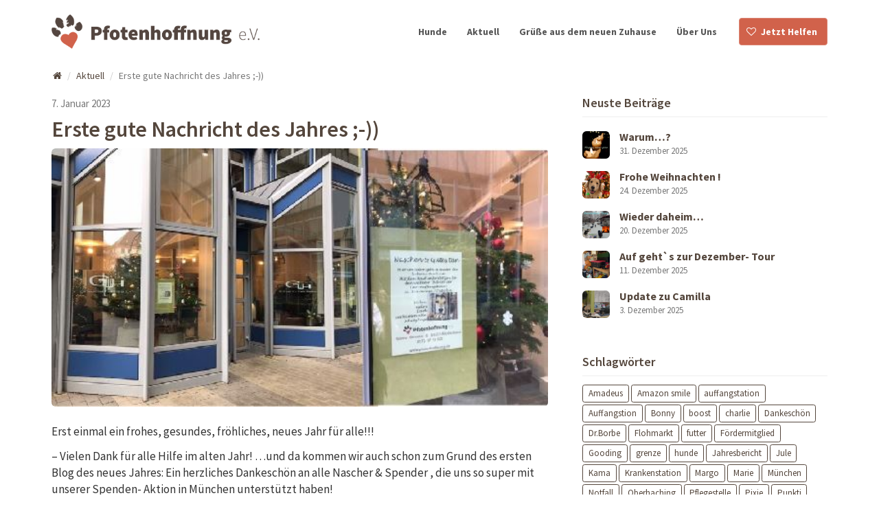

--- FILE ---
content_type: text/html; charset=UTF-8
request_url: https://pfotenhoffnung.de/aktuell/erste-gute-nachricht-des-jahres-2/
body_size: 6294
content:
<!DOCTYPE html>
<html lang="de">
<head>
<title>  Erste gute Nachricht des Jahres ;-))</title>
<meta name="description" content="Im Einsatz für Hunde in Not - Auslandstierschutz mit Herz und Verstand. Wir sind ein gemeinnütziger Tierschutzverein aus Bayern, vermitteln Hunde aus dem Ausland und helfen vor Ort um den Tieren dort etwas Hoffnung zu geben.">
<meta charset="UTF-8">
<meta http-equiv="X-UA-Compatible" content="IE=edge">
<meta name="viewport" content="width=device-width, initial-scale=1, maximum-scale=1, user-scalable=no">
<link href='https://fonts.googleapis.com/css?family=Source+Sans+Pro:300,400,600,700' rel='stylesheet' type='text/css'/>
<link rel="shortcut icon" href="/favicon.ico"/>
<link rel="apple-touch-icon" href="/apple-touch-icon.png"/>
<link rel="icon" sizes="196x196" href="/icon-196x196.png"/>
<link rel='dns-prefetch' href='//fonts.googleapis.com' />
<link rel='dns-prefetch' href='//s.w.org' />
<link rel="alternate" type="application/rss+xml" title="Pfotenhoffnung &raquo; Feed" href="https://pfotenhoffnung.de/feed/" />
		<script type="text/javascript">
			window._wpemojiSettings = {"baseUrl":"https:\/\/s.w.org\/images\/core\/emoji\/13.0.0\/72x72\/","ext":".png","svgUrl":"https:\/\/s.w.org\/images\/core\/emoji\/13.0.0\/svg\/","svgExt":".svg","source":{"concatemoji":"https:\/\/pfotenhoffnung.de\/wp-includes\/js\/wp-emoji-release.min.js?ver=5.5.17"}};
			!function(e,a,t){var n,r,o,i=a.createElement("canvas"),p=i.getContext&&i.getContext("2d");function s(e,t){var a=String.fromCharCode;p.clearRect(0,0,i.width,i.height),p.fillText(a.apply(this,e),0,0);e=i.toDataURL();return p.clearRect(0,0,i.width,i.height),p.fillText(a.apply(this,t),0,0),e===i.toDataURL()}function c(e){var t=a.createElement("script");t.src=e,t.defer=t.type="text/javascript",a.getElementsByTagName("head")[0].appendChild(t)}for(o=Array("flag","emoji"),t.supports={everything:!0,everythingExceptFlag:!0},r=0;r<o.length;r++)t.supports[o[r]]=function(e){if(!p||!p.fillText)return!1;switch(p.textBaseline="top",p.font="600 32px Arial",e){case"flag":return s([127987,65039,8205,9895,65039],[127987,65039,8203,9895,65039])?!1:!s([55356,56826,55356,56819],[55356,56826,8203,55356,56819])&&!s([55356,57332,56128,56423,56128,56418,56128,56421,56128,56430,56128,56423,56128,56447],[55356,57332,8203,56128,56423,8203,56128,56418,8203,56128,56421,8203,56128,56430,8203,56128,56423,8203,56128,56447]);case"emoji":return!s([55357,56424,8205,55356,57212],[55357,56424,8203,55356,57212])}return!1}(o[r]),t.supports.everything=t.supports.everything&&t.supports[o[r]],"flag"!==o[r]&&(t.supports.everythingExceptFlag=t.supports.everythingExceptFlag&&t.supports[o[r]]);t.supports.everythingExceptFlag=t.supports.everythingExceptFlag&&!t.supports.flag,t.DOMReady=!1,t.readyCallback=function(){t.DOMReady=!0},t.supports.everything||(n=function(){t.readyCallback()},a.addEventListener?(a.addEventListener("DOMContentLoaded",n,!1),e.addEventListener("load",n,!1)):(e.attachEvent("onload",n),a.attachEvent("onreadystatechange",function(){"complete"===a.readyState&&t.readyCallback()})),(n=t.source||{}).concatemoji?c(n.concatemoji):n.wpemoji&&n.twemoji&&(c(n.twemoji),c(n.wpemoji)))}(window,document,window._wpemojiSettings);
		</script>
		<style type="text/css">
img.wp-smiley,
img.emoji {
	display: inline !important;
	border: none !important;
	box-shadow: none !important;
	height: 1em !important;
	width: 1em !important;
	margin: 0 .07em !important;
	vertical-align: -0.1em !important;
	background: none !important;
	padding: 0 !important;
}
</style>
	<link rel='stylesheet' id='wp-block-library-css'  href='https://pfotenhoffnung.de/wp-includes/css/dist/block-library/style.min.css?ver=5.5.17' type='text/css' media='all' />
<link rel='stylesheet' id='cresta-social-crestafont-css'  href='https://pfotenhoffnung.de/wp-content/plugins/cresta-social-share-counter-pro/css/csscfont.css?ver=5.5.17' type='text/css' media='all' />
<link rel='stylesheet' id='cresta-social-wp-style-css'  href='https://pfotenhoffnung.de/wp-content/plugins/cresta-social-share-counter-pro/css/cresta-wp-css.css?ver=5.5.17' type='text/css' media='all' />
<link rel='stylesheet' id='cresta-social-googlefonts-css'  href='https://fonts.googleapis.com/css?family=Noto+Sans%3A400%2C700&#038;ver=5.5.17' type='text/css' media='all' />
<link rel='stylesheet' id='wpstatistics-css-css'  href='https://pfotenhoffnung.de/wp-content/plugins/wp-statistics/assets/css/frontend.css?ver=12.4.3' type='text/css' media='all' />
<link rel='stylesheet' id='style-css-css'  href='https://pfotenhoffnung.de/wp-content/themes/dogs/style.css?ver=5.5.17' type='text/css' media='all' />
<script type='text/javascript' src='https://pfotenhoffnung.de/wp-includes/js/jquery/jquery.js?ver=1.12.4-wp' id='jquery-core-js'></script>
<link rel="https://api.w.org/" href="https://pfotenhoffnung.de/wp-json/" /><link rel="alternate" type="application/json" href="https://pfotenhoffnung.de/wp-json/wp/v2/posts/3139" /><link rel="EditURI" type="application/rsd+xml" title="RSD" href="https://pfotenhoffnung.de/xmlrpc.php?rsd" />
<link rel="wlwmanifest" type="application/wlwmanifest+xml" href="https://pfotenhoffnung.de/wp-includes/wlwmanifest.xml" /> 
<link rel='prev' title='Frohe Weihnachten' href='https://pfotenhoffnung.de/aktuell/frohe-weihnachten-2/' />
<link rel='next' title='Es hört nicht auf,&#8230;' href='https://pfotenhoffnung.de/aktuell/es-hoert-nicht-auf/' />
<meta name="generator" content="WordPress 5.5.17" />
<link rel="canonical" href="https://pfotenhoffnung.de/aktuell/erste-gute-nachricht-des-jahres-2/" />
<link rel='shortlink' href='https://pfotenhoffnung.de/?p=3139' />
<link rel="alternate" type="application/json+oembed" href="https://pfotenhoffnung.de/wp-json/oembed/1.0/embed?url=https%3A%2F%2Fpfotenhoffnung.de%2Faktuell%2Ferste-gute-nachricht-des-jahres-2%2F" />
<link rel="alternate" type="text/xml+oembed" href="https://pfotenhoffnung.de/wp-json/oembed/1.0/embed?url=https%3A%2F%2Fpfotenhoffnung.de%2Faktuell%2Ferste-gute-nachricht-des-jahres-2%2F&#038;format=xml" />
<style type='text/css'></style></head>
<body>
<header>
  <nav class="navbar" role="navigation">
    <div class="container">
      <div class="navbar-header">
        <a class="navbar-brand" href="/">
          <img alt="Pfotenhoffnung e.V." src="https://pfotenhoffnung.de/wp-content/themes/dogs/images/logo.png">
        </a>
        <button type="button" class="navbar-toggle collapsed" data-toggle="collapse" data-target="#navbar-collapsing">
          <span class="text">Menü</span>
        </button>
      </div>
      <div class="collapse navbar-collapse" id="navbar-collapsing">
        <ul class="nav navbar-nav navbar-right">
          <li><a href="/hunde/" class="menu">Hunde</a></li>
          <li><a href="/aktuell/" class="menu">Aktuell</a></li>
          <li><a href="/neues-zuhause/" class="menu">Grüße aus dem neuen Zuhause</a></li>
          <li><a href="/verein/" class="menu">Über Uns</a></li>
          <li><a href="/unterstuetzen/" class="menu">Jetzt Helfen</a></li>
        </ul>
      </div>
    </div>
  </nav>
</header>
<main class="container" role="main">
    <ol class="breadcrumb hidden-print">
    <li><a href="/"><i class="fa fa-home" title="Startseite"></i></a></li>
    <li><a href="/aktuell/">Aktuell</a></li>
    <li class="active">Erste gute Nachricht des Jahres ;-))</li>
  </ol>
  <div class="row">
    <div class="col-sm-8 col-xs-12">
      <div class="blog-wrapper">
        <article id="post-3139" class="post-3139 post type-post status-publish format-standard has-post-thumbnail hentry category-aktuell tag-spendenaktion">
          <article id="post-3139" class="post-3139 post type-post status-publish format-standard has-post-thumbnail hentry category-aktuell tag-spendenaktion">
  <header class="entry-header">
      <a href="https://pfotenhoffnung.de/aktuell/erste-gute-nachricht-des-jahres-2/" title="Link zu: Erste gute Nachricht des Jahres ;-))" rel="bookmark">
    <p class="post-date">7. Januar 2023</p>
    <h1 class="entry-title">Erste gute Nachricht des Jahres ;-))</h1>
        <figure class="featured-image">
      <img width="508" height="264" src="https://pfotenhoffnung.de/wp-content/uploads/2023/01/blog1.jpg" class="attachment-post-thumbnail size-post-thumbnail wp-post-image" alt="" loading="lazy" srcset="https://pfotenhoffnung.de/wp-content/uploads/2023/01/blog1.jpg 508w, https://pfotenhoffnung.de/wp-content/uploads/2023/01/blog1-300x156.jpg 300w" sizes="(max-width: 508px) 100vw, 508px" />    </figure>
      </a>
    </header>
    <div class="entry-content">
    <p>Erst einmal ein frohes, gesundes, fröhliches, neues Jahr für alle!!!</p>
<p>&#8211; Vielen Dank für alle Hilfe im alten Jahr! &#8230;und da kommen wir auch schon zum Grund des ersten Blog des neues Jahres: Ein herzliches Dankeschön an alle Nascher &amp; Spender , die uns so super mit unserer Spenden- Aktion in München unterstützt haben!</p>
<p>Wie Ihr wisst, durften wir ja wieder in Peters Salon in der Brienner Strasse unsere Pralinen- Aktion aufbauen. Dabei wurden feine, belgische Pralinen für 10,- Euro , inkl. einer Spende verkauft. Auch dieses Jahr war es wieder ein toller Erfolg, der uns in der angespannten finanziellen Situation Luft verschafft, um weiter zu machen. Unsere Auffangstation, alle Schützlinge und natürlich Martha freuen sich über jeden Euro und wir versprechen, VIEL drauß`zu machen!</p>
<p>&nbsp;</p>
  </div>
  <footer class="entry-meta hidden-print">
        <div class="rpwe-block widget-recent-posts">
      <ul class="rpwe-ul">
          
          </ul>
    </div>

    <span class="tag-list">
      <span>Tags: </span>
      <a href="https://pfotenhoffnung.de/tag/spendenaktion/" rel="tag">Spendenaktion</a>    </span>
<!--www.crestaproject.com Cresta Social Share Counter Content Start--><div id="crestashareiconincontent" class="cresta-share-icon  first_style"><div class="sbutton  facebook-cresta-share cresta-no-animation" id="facebook-cresta-c"><a rel="nofollow" href="http://www.facebook.com/sharer.php?u=https%3A%2F%2Fpfotenhoffnung.de%2Faktuell%2Ferste-gute-nachricht-des-jahres-2%2F&amp;t=Erste+gute+Nachricht+des+Jahres+%3B-%29%29" data-name="Auf Facebook teilen" onclick="window.open(this.href,'targetWindow','toolbar=no,location=no,status=no,menubar=no,scrollbars=yes,resizable=yes,width=700,height=450');return false;"><i class="cs c-icon-cresta-facebook"></i></a></div><div class="sbutton  twitter-cresta-share cresta-no-animation" id="twitter-cresta-c"><a rel="nofollow" href="http://twitter.com/share?text=Erste+gute+Nachricht+des+Jahres+%3B-%29%29&amp;url=https%3A%2F%2Fpfotenhoffnung.de%2Faktuell%2Ferste-gute-nachricht-des-jahres-2%2F" data-name="Auf Twitter teilen" onclick="window.open(this.href,'targetWindow','toolbar=no,location=no,status=no,menubar=no,scrollbars=yes,resizable=yes,width=700,height=450');return false;"><i class="cs c-icon-cresta-twitter"></i></a></div><div class="sbutton  email-cresta-share cresta-no-animation" id="email-cresta-c"><a rel="nofollow" href="mailto:?subject=Erste+gute+Nachricht+des+Jahres+%3B-%29%29&amp;body=https%3A%2F%2Fpfotenhoffnung.de%2Faktuell%2Ferste-gute-nachricht-des-jahres-2%2F" data-name="Per Email teilen" onclick="window.open(this.href,'targetWindow','toolbar=no,location=no,status=no,menubar=no,scrollbars=yes,resizable=yes,width=700,height=450');return false;"><i class="cs c-icon-cresta-mail"></i></a></div><div style="clear: both;"></div></div><div style="clear: both;"></div><!--www.crestaproject.com Cresta Social Share Counter Content End-->  </footer>
</article>        </article>
      </div>
    </div>
    <div class="sidebar-blog col-sm-4 col-xs-12 hidden-print" role="sidebar">
    <div class="widget rpwe_widget recent-posts-extended"><h3 class="widget-title">Neuste Beiträge</h3><div  class="rpwe-block widget-recent-posts"><ul class="rpwe-ul"><li class="rpwe-li rpwe-clearfix"><a class="rpwe-img" href="https://pfotenhoffnung.de/aktuell/warum/"  rel="bookmark"><img class="rpwe-alignleft rpwe-thumb" src="https://pfotenhoffnung.de/wp-content/uploads/2025/12/Screenshot-2025-12-31-153045-40x40.png" alt="Warum&#8230;?"></a><h3 class="rpwe-title"><a href="https://pfotenhoffnung.de/aktuell/warum/" title="Permalink to Warum&#8230;?" rel="bookmark">Warum&#8230;?</a></h3><time class="rpwe-time published" datetime="2025-12-31T16:37:23+02:00">31. Dezember 2025</time></li><li class="rpwe-li rpwe-clearfix"><a class="rpwe-img" href="https://pfotenhoffnung.de/aktuell/frohe-weihnachten-4/"  rel="bookmark"><img class="rpwe-alignleft rpwe-thumb" src="https://pfotenhoffnung.de/wp-content/uploads/2025/12/Screenshot-2025-12-23-100229-40x40.png" alt="Frohe Weihnachten !"></a><h3 class="rpwe-title"><a href="https://pfotenhoffnung.de/aktuell/frohe-weihnachten-4/" title="Permalink to Frohe Weihnachten !" rel="bookmark">Frohe Weihnachten !</a></h3><time class="rpwe-time published" datetime="2025-12-24T12:00:58+02:00">24. Dezember 2025</time></li><li class="rpwe-li rpwe-clearfix"><a class="rpwe-img" href="https://pfotenhoffnung.de/aktuell/wieder-daheim-2/"  rel="bookmark"><img class="rpwe-alignleft rpwe-thumb" src="https://pfotenhoffnung.de/wp-content/uploads/2025/12/Screenshot-2025-12-20-161446-40x40.png" alt="Wieder daheim&#8230;"></a><h3 class="rpwe-title"><a href="https://pfotenhoffnung.de/aktuell/wieder-daheim-2/" title="Permalink to Wieder daheim&#8230;" rel="bookmark">Wieder daheim&#8230;</a></h3><time class="rpwe-time published" datetime="2025-12-20T17:32:03+02:00">20. Dezember 2025</time></li><li class="rpwe-li rpwe-clearfix"><a class="rpwe-img" href="https://pfotenhoffnung.de/aktuell/auf-gehts-zur-dezember-tour/"  rel="bookmark"><img class="rpwe-alignleft rpwe-thumb" src="https://pfotenhoffnung.de/wp-content/uploads/2025/12/Screenshot-2025-12-10-174543-40x40.png" alt="Auf geht`s zur Dezember- Tour"></a><h3 class="rpwe-title"><a href="https://pfotenhoffnung.de/aktuell/auf-gehts-zur-dezember-tour/" title="Permalink to Auf geht`s zur Dezember- Tour" rel="bookmark">Auf geht`s zur Dezember- Tour</a></h3><time class="rpwe-time published" datetime="2025-12-11T10:54:53+02:00">11. Dezember 2025</time></li><li class="rpwe-li rpwe-clearfix"><a class="rpwe-img" href="https://pfotenhoffnung.de/aktuell/update-zu-camilla/"  rel="bookmark"><img class="rpwe-alignleft rpwe-thumb" src="https://pfotenhoffnung.de/wp-content/uploads/2025/12/Screenshot-2025-12-03-160229-40x40.png" alt="Update zu Camilla"></a><h3 class="rpwe-title"><a href="https://pfotenhoffnung.de/aktuell/update-zu-camilla/" title="Permalink to Update zu Camilla" rel="bookmark">Update zu Camilla</a></h3><time class="rpwe-time published" datetime="2025-12-03T17:13:33+02:00">3. Dezember 2025</time></li></ul></div><!-- Generated by http://wordpress.org/plugins/recent-posts-widget-extended/ --></div><div class="widget widget_tag_cloud"><h3 class="widget-title">Schlagwörter</h3><div class="tagcloud"><a href="https://pfotenhoffnung.de/tag/amadeus/" class="tag-cloud-link tag-link-128 tag-link-position-1" style="font-size: 9.021897810219pt;" aria-label="Amadeus (4 Einträge)">Amadeus</a>
<a href="https://pfotenhoffnung.de/tag/amazon-smile/" class="tag-cloud-link tag-link-38 tag-link-position-2" style="font-size: 9.8394160583942pt;" aria-label="Amazon smile (5 Einträge)">Amazon smile</a>
<a href="https://pfotenhoffnung.de/tag/auffangstation/" class="tag-cloud-link tag-link-96 tag-link-position-3" style="font-size: 15.357664233577pt;" aria-label="auffangstation (20 Einträge)">auffangstation</a>
<a href="https://pfotenhoffnung.de/tag/auffangstion/" class="tag-cloud-link tag-link-108 tag-link-position-4" style="font-size: 9.8394160583942pt;" aria-label="Auffangstion (5 Einträge)">Auffangstion</a>
<a href="https://pfotenhoffnung.de/tag/bonny/" class="tag-cloud-link tag-link-130 tag-link-position-5" style="font-size: 9.8394160583942pt;" aria-label="Bonny (5 Einträge)">Bonny</a>
<a href="https://pfotenhoffnung.de/tag/boost/" class="tag-cloud-link tag-link-26 tag-link-position-6" style="font-size: 11.065693430657pt;" aria-label="boost (7 Einträge)">boost</a>
<a href="https://pfotenhoffnung.de/tag/charlie/" class="tag-cloud-link tag-link-106 tag-link-position-7" style="font-size: 9.021897810219pt;" aria-label="charlie (4 Einträge)">charlie</a>
<a href="https://pfotenhoffnung.de/tag/dankeschoen/" class="tag-cloud-link tag-link-94 tag-link-position-8" style="font-size: 10.554744525547pt;" aria-label="Dankeschön (6 Einträge)">Dankeschön</a>
<a href="https://pfotenhoffnung.de/tag/dr-borbe/" class="tag-cloud-link tag-link-45 tag-link-position-9" style="font-size: 11.065693430657pt;" aria-label="Dr.Borbe (7 Einträge)">Dr.Borbe</a>
<a href="https://pfotenhoffnung.de/tag/flohmarkt/" class="tag-cloud-link tag-link-51 tag-link-position-10" style="font-size: 12.087591240876pt;" aria-label="Flohmarkt (9 Einträge)">Flohmarkt</a>
<a href="https://pfotenhoffnung.de/tag/futter/" class="tag-cloud-link tag-link-11 tag-link-position-11" style="font-size: 19.036496350365pt;" aria-label="futter (47 Einträge)">futter</a>
<a href="https://pfotenhoffnung.de/tag/foerdermitglied/" class="tag-cloud-link tag-link-50 tag-link-position-12" style="font-size: 12.905109489051pt;" aria-label="Fördermitglied (11 Einträge)">Fördermitglied</a>
<a href="https://pfotenhoffnung.de/tag/gooding/" class="tag-cloud-link tag-link-39 tag-link-position-13" style="font-size: 10.554744525547pt;" aria-label="Gooding (6 Einträge)">Gooding</a>
<a href="https://pfotenhoffnung.de/tag/grenze/" class="tag-cloud-link tag-link-166 tag-link-position-14" style="font-size: 9.8394160583942pt;" aria-label="grenze (5 Einträge)">grenze</a>
<a href="https://pfotenhoffnung.de/tag/hunde/" class="tag-cloud-link tag-link-16 tag-link-position-15" style="font-size: 8pt;" aria-label="hunde (3 Einträge)">hunde</a>
<a href="https://pfotenhoffnung.de/tag/jahresbericht/" class="tag-cloud-link tag-link-98 tag-link-position-16" style="font-size: 11.576642335766pt;" aria-label="Jahresbericht (8 Einträge)">Jahresbericht</a>
<a href="https://pfotenhoffnung.de/tag/jule/" class="tag-cloud-link tag-link-62 tag-link-position-17" style="font-size: 9.8394160583942pt;" aria-label="Jule (5 Einträge)">Jule</a>
<a href="https://pfotenhoffnung.de/tag/kama/" class="tag-cloud-link tag-link-52 tag-link-position-18" style="font-size: 11.065693430657pt;" aria-label="Kama (7 Einträge)">Kama</a>
<a href="https://pfotenhoffnung.de/tag/krankenstation/" class="tag-cloud-link tag-link-41 tag-link-position-19" style="font-size: 13.211678832117pt;" aria-label="Krankenstation (12 Einträge)">Krankenstation</a>
<a href="https://pfotenhoffnung.de/tag/margo/" class="tag-cloud-link tag-link-32 tag-link-position-20" style="font-size: 9.021897810219pt;" aria-label="Margo (4 Einträge)">Margo</a>
<a href="https://pfotenhoffnung.de/tag/marie/" class="tag-cloud-link tag-link-153 tag-link-position-21" style="font-size: 9.021897810219pt;" aria-label="Marie (4 Einträge)">Marie</a>
<a href="https://pfotenhoffnung.de/tag/muenchen/" class="tag-cloud-link tag-link-37 tag-link-position-22" style="font-size: 12.905109489051pt;" aria-label="München (11 Einträge)">München</a>
<a href="https://pfotenhoffnung.de/tag/notfall/" class="tag-cloud-link tag-link-114 tag-link-position-23" style="font-size: 14.131386861314pt;" aria-label="Notfall (15 Einträge)">Notfall</a>
<a href="https://pfotenhoffnung.de/tag/oberhaching/" class="tag-cloud-link tag-link-44 tag-link-position-24" style="font-size: 9.021897810219pt;" aria-label="Oberhaching (4 Einträge)">Oberhaching</a>
<a href="https://pfotenhoffnung.de/tag/pflegestelle/" class="tag-cloud-link tag-link-101 tag-link-position-25" style="font-size: 10.554744525547pt;" aria-label="Pflegestelle (6 Einträge)">Pflegestelle</a>
<a href="https://pfotenhoffnung.de/tag/pixie/" class="tag-cloud-link tag-link-55 tag-link-position-26" style="font-size: 9.021897810219pt;" aria-label="Pixie (4 Einträge)">Pixie</a>
<a href="https://pfotenhoffnung.de/tag/punkti/" class="tag-cloud-link tag-link-36 tag-link-position-27" style="font-size: 9.021897810219pt;" aria-label="Punkti (4 Einträge)">Punkti</a>
<a href="https://pfotenhoffnung.de/tag/ricky/" class="tag-cloud-link tag-link-182 tag-link-position-28" style="font-size: 9.021897810219pt;" aria-label="Ricky (4 Einträge)">Ricky</a>
<a href="https://pfotenhoffnung.de/tag/robin/" class="tag-cloud-link tag-link-61 tag-link-position-29" style="font-size: 9.021897810219pt;" aria-label="Robin (4 Einträge)">Robin</a>
<a href="https://pfotenhoffnung.de/tag/silvester/" class="tag-cloud-link tag-link-139 tag-link-position-30" style="font-size: 9.8394160583942pt;" aria-label="Silvester (5 Einträge)">Silvester</a>
<a href="https://pfotenhoffnung.de/tag/sorgenpfote/" class="tag-cloud-link tag-link-57 tag-link-position-31" style="font-size: 9.021897810219pt;" aria-label="Sorgenpfote (4 Einträge)">Sorgenpfote</a>
<a href="https://pfotenhoffnung.de/tag/spende/" class="tag-cloud-link tag-link-8 tag-link-position-32" style="font-size: 21.693430656934pt;" aria-label="spende (86 Einträge)">spende</a>
<a href="https://pfotenhoffnung.de/tag/spenden/" class="tag-cloud-link tag-link-111 tag-link-position-33" style="font-size: 12.905109489051pt;" aria-label="spenden (11 Einträge)">spenden</a>
<a href="https://pfotenhoffnung.de/tag/spendenaktion/" class="tag-cloud-link tag-link-120 tag-link-position-34" style="font-size: 11.065693430657pt;" aria-label="Spendenaktion (7 Einträge)">Spendenaktion</a>
<a href="https://pfotenhoffnung.de/tag/tadzio/" class="tag-cloud-link tag-link-42 tag-link-position-35" style="font-size: 9.021897810219pt;" aria-label="Tadzio (4 Einträge)">Tadzio</a>
<a href="https://pfotenhoffnung.de/tag/tierarzt/" class="tag-cloud-link tag-link-47 tag-link-position-36" style="font-size: 14.43795620438pt;" aria-label="Tierarzt (16 Einträge)">Tierarzt</a>
<a href="https://pfotenhoffnung.de/tag/tierklinik/" class="tag-cloud-link tag-link-43 tag-link-position-37" style="font-size: 11.065693430657pt;" aria-label="Tierklinik (7 Einträge)">Tierklinik</a>
<a href="https://pfotenhoffnung.de/tag/tierklinik-oberhaching/" class="tag-cloud-link tag-link-109 tag-link-position-38" style="font-size: 9.021897810219pt;" aria-label="Tierklinik Oberhaching (4 Einträge)">Tierklinik Oberhaching</a>
<a href="https://pfotenhoffnung.de/tag/tierschutz/" class="tag-cloud-link tag-link-33 tag-link-position-39" style="font-size: 20.36496350365pt;" aria-label="Tierschutz (63 Einträge)">Tierschutz</a>
<a href="https://pfotenhoffnung.de/tag/tour/" class="tag-cloud-link tag-link-46 tag-link-position-40" style="font-size: 22pt;" aria-label="Tour (93 Einträge)">Tour</a>
<a href="https://pfotenhoffnung.de/tag/vroni/" class="tag-cloud-link tag-link-181 tag-link-position-41" style="font-size: 9.8394160583942pt;" aria-label="Vroni (5 Einträge)">Vroni</a>
<a href="https://pfotenhoffnung.de/tag/weihnachten/" class="tag-cloud-link tag-link-136 tag-link-position-42" style="font-size: 11.576642335766pt;" aria-label="Weihnachten (8 Einträge)">Weihnachten</a>
<a href="https://pfotenhoffnung.de/tag/welpen/" class="tag-cloud-link tag-link-185 tag-link-position-43" style="font-size: 9.021897810219pt;" aria-label="welpen (4 Einträge)">welpen</a>
<a href="https://pfotenhoffnung.de/tag/xenia/" class="tag-cloud-link tag-link-67 tag-link-position-44" style="font-size: 9.021897810219pt;" aria-label="Xenia (4 Einträge)">Xenia</a>
<a href="https://pfotenhoffnung.de/tag/zuhause/" class="tag-cloud-link tag-link-35 tag-link-position-45" style="font-size: 16.788321167883pt;" aria-label="Zuhause (28 Einträge)">Zuhause</a></div>
</div><div class="widget widget_archive"><h3 class="widget-title">Archiv</h3>
			<ul>
					<li><a href='https://pfotenhoffnung.de/2025/12/'>Dezember 2025</a>&nbsp;(5)</li>
	<li><a href='https://pfotenhoffnung.de/2025/11/'>November 2025</a>&nbsp;(3)</li>
	<li><a href='https://pfotenhoffnung.de/2025/10/'>Oktober 2025</a>&nbsp;(3)</li>
	<li><a href='https://pfotenhoffnung.de/2025/09/'>September 2025</a>&nbsp;(3)</li>
	<li><a href='https://pfotenhoffnung.de/2025/08/'>August 2025</a>&nbsp;(4)</li>
	<li><a href='https://pfotenhoffnung.de/2025/07/'>Juli 2025</a>&nbsp;(3)</li>
	<li><a href='https://pfotenhoffnung.de/2025/06/'>Juni 2025</a>&nbsp;(2)</li>
	<li><a href='https://pfotenhoffnung.de/2025/05/'>Mai 2025</a>&nbsp;(2)</li>
	<li><a href='https://pfotenhoffnung.de/2025/04/'>April 2025</a>&nbsp;(4)</li>
	<li><a href='https://pfotenhoffnung.de/2025/03/'>März 2025</a>&nbsp;(2)</li>
	<li><a href='https://pfotenhoffnung.de/2025/02/'>Februar 2025</a>&nbsp;(4)</li>
	<li><a href='https://pfotenhoffnung.de/2025/01/'>Januar 2025</a>&nbsp;(1)</li>
	<li><a href='https://pfotenhoffnung.de/2024/12/'>Dezember 2024</a>&nbsp;(4)</li>
	<li><a href='https://pfotenhoffnung.de/2024/11/'>November 2024</a>&nbsp;(3)</li>
	<li><a href='https://pfotenhoffnung.de/2024/10/'>Oktober 2024</a>&nbsp;(3)</li>
	<li><a href='https://pfotenhoffnung.de/2024/09/'>September 2024</a>&nbsp;(4)</li>
	<li><a href='https://pfotenhoffnung.de/2024/08/'>August 2024</a>&nbsp;(3)</li>
	<li><a href='https://pfotenhoffnung.de/2024/07/'>Juli 2024</a>&nbsp;(4)</li>
	<li><a href='https://pfotenhoffnung.de/2024/06/'>Juni 2024</a>&nbsp;(2)</li>
	<li><a href='https://pfotenhoffnung.de/2024/05/'>Mai 2024</a>&nbsp;(2)</li>
	<li><a href='https://pfotenhoffnung.de/2024/04/'>April 2024</a>&nbsp;(4)</li>
	<li><a href='https://pfotenhoffnung.de/2024/03/'>März 2024</a>&nbsp;(3)</li>
	<li><a href='https://pfotenhoffnung.de/2024/02/'>Februar 2024</a>&nbsp;(4)</li>
	<li><a href='https://pfotenhoffnung.de/2024/01/'>Januar 2024</a>&nbsp;(3)</li>
	<li><a href='https://pfotenhoffnung.de/2023/12/'>Dezember 2023</a>&nbsp;(3)</li>
	<li><a href='https://pfotenhoffnung.de/2023/11/'>November 2023</a>&nbsp;(3)</li>
	<li><a href='https://pfotenhoffnung.de/2023/10/'>Oktober 2023</a>&nbsp;(3)</li>
	<li><a href='https://pfotenhoffnung.de/2023/09/'>September 2023</a>&nbsp;(3)</li>
	<li><a href='https://pfotenhoffnung.de/2023/08/'>August 2023</a>&nbsp;(2)</li>
	<li><a href='https://pfotenhoffnung.de/2023/07/'>Juli 2023</a>&nbsp;(4)</li>
	<li><a href='https://pfotenhoffnung.de/2023/06/'>Juni 2023</a>&nbsp;(3)</li>
	<li><a href='https://pfotenhoffnung.de/2023/05/'>Mai 2023</a>&nbsp;(3)</li>
	<li><a href='https://pfotenhoffnung.de/2023/04/'>April 2023</a>&nbsp;(4)</li>
	<li><a href='https://pfotenhoffnung.de/2023/03/'>März 2023</a>&nbsp;(2)</li>
	<li><a href='https://pfotenhoffnung.de/2023/02/'>Februar 2023</a>&nbsp;(4)</li>
	<li><a href='https://pfotenhoffnung.de/2023/01/'>Januar 2023</a>&nbsp;(3)</li>
	<li><a href='https://pfotenhoffnung.de/2022/12/'>Dezember 2022</a>&nbsp;(2)</li>
	<li><a href='https://pfotenhoffnung.de/2022/11/'>November 2022</a>&nbsp;(4)</li>
	<li><a href='https://pfotenhoffnung.de/2022/10/'>Oktober 2022</a>&nbsp;(2)</li>
	<li><a href='https://pfotenhoffnung.de/2022/09/'>September 2022</a>&nbsp;(3)</li>
	<li><a href='https://pfotenhoffnung.de/2022/08/'>August 2022</a>&nbsp;(3)</li>
	<li><a href='https://pfotenhoffnung.de/2022/07/'>Juli 2022</a>&nbsp;(2)</li>
	<li><a href='https://pfotenhoffnung.de/2022/06/'>Juni 2022</a>&nbsp;(3)</li>
	<li><a href='https://pfotenhoffnung.de/2022/05/'>Mai 2022</a>&nbsp;(4)</li>
	<li><a href='https://pfotenhoffnung.de/2022/04/'>April 2022</a>&nbsp;(3)</li>
	<li><a href='https://pfotenhoffnung.de/2022/03/'>März 2022</a>&nbsp;(5)</li>
	<li><a href='https://pfotenhoffnung.de/2022/02/'>Februar 2022</a>&nbsp;(3)</li>
	<li><a href='https://pfotenhoffnung.de/2022/01/'>Januar 2022</a>&nbsp;(3)</li>
	<li><a href='https://pfotenhoffnung.de/2021/12/'>Dezember 2021</a>&nbsp;(4)</li>
	<li><a href='https://pfotenhoffnung.de/2021/11/'>November 2021</a>&nbsp;(2)</li>
	<li><a href='https://pfotenhoffnung.de/2021/10/'>Oktober 2021</a>&nbsp;(3)</li>
	<li><a href='https://pfotenhoffnung.de/2021/09/'>September 2021</a>&nbsp;(4)</li>
	<li><a href='https://pfotenhoffnung.de/2021/08/'>August 2021</a>&nbsp;(3)</li>
	<li><a href='https://pfotenhoffnung.de/2021/07/'>Juli 2021</a>&nbsp;(4)</li>
	<li><a href='https://pfotenhoffnung.de/2021/06/'>Juni 2021</a>&nbsp;(2)</li>
	<li><a href='https://pfotenhoffnung.de/2021/05/'>Mai 2021</a>&nbsp;(3)</li>
	<li><a href='https://pfotenhoffnung.de/2021/04/'>April 2021</a>&nbsp;(2)</li>
	<li><a href='https://pfotenhoffnung.de/2021/03/'>März 2021</a>&nbsp;(4)</li>
	<li><a href='https://pfotenhoffnung.de/2021/02/'>Februar 2021</a>&nbsp;(2)</li>
	<li><a href='https://pfotenhoffnung.de/2021/01/'>Januar 2021</a>&nbsp;(3)</li>
	<li><a href='https://pfotenhoffnung.de/2020/12/'>Dezember 2020</a>&nbsp;(4)</li>
	<li><a href='https://pfotenhoffnung.de/2020/11/'>November 2020</a>&nbsp;(3)</li>
	<li><a href='https://pfotenhoffnung.de/2020/10/'>Oktober 2020</a>&nbsp;(3)</li>
	<li><a href='https://pfotenhoffnung.de/2020/09/'>September 2020</a>&nbsp;(4)</li>
	<li><a href='https://pfotenhoffnung.de/2020/08/'>August 2020</a>&nbsp;(3)</li>
	<li><a href='https://pfotenhoffnung.de/2020/07/'>Juli 2020</a>&nbsp;(3)</li>
	<li><a href='https://pfotenhoffnung.de/2020/06/'>Juni 2020</a>&nbsp;(2)</li>
	<li><a href='https://pfotenhoffnung.de/2020/05/'>Mai 2020</a>&nbsp;(3)</li>
	<li><a href='https://pfotenhoffnung.de/2020/04/'>April 2020</a>&nbsp;(2)</li>
	<li><a href='https://pfotenhoffnung.de/2020/03/'>März 2020</a>&nbsp;(3)</li>
	<li><a href='https://pfotenhoffnung.de/2020/02/'>Februar 2020</a>&nbsp;(2)</li>
	<li><a href='https://pfotenhoffnung.de/2020/01/'>Januar 2020</a>&nbsp;(2)</li>
	<li><a href='https://pfotenhoffnung.de/2019/12/'>Dezember 2019</a>&nbsp;(3)</li>
	<li><a href='https://pfotenhoffnung.de/2019/11/'>November 2019</a>&nbsp;(3)</li>
	<li><a href='https://pfotenhoffnung.de/2019/10/'>Oktober 2019</a>&nbsp;(3)</li>
	<li><a href='https://pfotenhoffnung.de/2019/09/'>September 2019</a>&nbsp;(3)</li>
	<li><a href='https://pfotenhoffnung.de/2019/08/'>August 2019</a>&nbsp;(3)</li>
	<li><a href='https://pfotenhoffnung.de/2019/07/'>Juli 2019</a>&nbsp;(3)</li>
	<li><a href='https://pfotenhoffnung.de/2019/06/'>Juni 2019</a>&nbsp;(4)</li>
	<li><a href='https://pfotenhoffnung.de/2019/05/'>Mai 2019</a>&nbsp;(4)</li>
	<li><a href='https://pfotenhoffnung.de/2019/04/'>April 2019</a>&nbsp;(5)</li>
	<li><a href='https://pfotenhoffnung.de/2019/03/'>März 2019</a>&nbsp;(4)</li>
	<li><a href='https://pfotenhoffnung.de/2019/02/'>Februar 2019</a>&nbsp;(3)</li>
	<li><a href='https://pfotenhoffnung.de/2019/01/'>Januar 2019</a>&nbsp;(5)</li>
	<li><a href='https://pfotenhoffnung.de/2018/12/'>Dezember 2018</a>&nbsp;(3)</li>
	<li><a href='https://pfotenhoffnung.de/2018/11/'>November 2018</a>&nbsp;(6)</li>
	<li><a href='https://pfotenhoffnung.de/2018/10/'>Oktober 2018</a>&nbsp;(3)</li>
	<li><a href='https://pfotenhoffnung.de/2018/09/'>September 2018</a>&nbsp;(4)</li>
	<li><a href='https://pfotenhoffnung.de/2018/08/'>August 2018</a>&nbsp;(5)</li>
	<li><a href='https://pfotenhoffnung.de/2018/07/'>Juli 2018</a>&nbsp;(4)</li>
	<li><a href='https://pfotenhoffnung.de/2018/06/'>Juni 2018</a>&nbsp;(4)</li>
	<li><a href='https://pfotenhoffnung.de/2018/05/'>Mai 2018</a>&nbsp;(4)</li>
	<li><a href='https://pfotenhoffnung.de/2018/04/'>April 2018</a>&nbsp;(5)</li>
	<li><a href='https://pfotenhoffnung.de/2018/03/'>März 2018</a>&nbsp;(4)</li>
	<li><a href='https://pfotenhoffnung.de/2018/02/'>Februar 2018</a>&nbsp;(5)</li>
	<li><a href='https://pfotenhoffnung.de/2018/01/'>Januar 2018</a>&nbsp;(5)</li>
	<li><a href='https://pfotenhoffnung.de/2017/12/'>Dezember 2017</a>&nbsp;(6)</li>
	<li><a href='https://pfotenhoffnung.de/2017/11/'>November 2017</a>&nbsp;(5)</li>
	<li><a href='https://pfotenhoffnung.de/2017/10/'>Oktober 2017</a>&nbsp;(5)</li>
	<li><a href='https://pfotenhoffnung.de/2017/09/'>September 2017</a>&nbsp;(5)</li>
	<li><a href='https://pfotenhoffnung.de/2017/08/'>August 2017</a>&nbsp;(6)</li>
	<li><a href='https://pfotenhoffnung.de/2017/07/'>Juli 2017</a>&nbsp;(6)</li>
	<li><a href='https://pfotenhoffnung.de/2017/06/'>Juni 2017</a>&nbsp;(7)</li>
	<li><a href='https://pfotenhoffnung.de/2017/05/'>Mai 2017</a>&nbsp;(6)</li>
	<li><a href='https://pfotenhoffnung.de/2017/04/'>April 2017</a>&nbsp;(6)</li>
	<li><a href='https://pfotenhoffnung.de/2017/03/'>März 2017</a>&nbsp;(8)</li>
	<li><a href='https://pfotenhoffnung.de/2017/02/'>Februar 2017</a>&nbsp;(5)</li>
	<li><a href='https://pfotenhoffnung.de/2017/01/'>Januar 2017</a>&nbsp;(6)</li>
	<li><a href='https://pfotenhoffnung.de/2016/12/'>Dezember 2016</a>&nbsp;(7)</li>
	<li><a href='https://pfotenhoffnung.de/2016/11/'>November 2016</a>&nbsp;(6)</li>
	<li><a href='https://pfotenhoffnung.de/2016/10/'>Oktober 2016</a>&nbsp;(6)</li>
	<li><a href='https://pfotenhoffnung.de/2016/09/'>September 2016</a>&nbsp;(6)</li>
	<li><a href='https://pfotenhoffnung.de/2016/08/'>August 2016</a>&nbsp;(6)</li>
	<li><a href='https://pfotenhoffnung.de/2016/07/'>Juli 2016</a>&nbsp;(8)</li>
	<li><a href='https://pfotenhoffnung.de/2016/06/'>Juni 2016</a>&nbsp;(6)</li>
	<li><a href='https://pfotenhoffnung.de/2016/05/'>Mai 2016</a>&nbsp;(8)</li>
	<li><a href='https://pfotenhoffnung.de/2016/04/'>April 2016</a>&nbsp;(9)</li>
	<li><a href='https://pfotenhoffnung.de/2016/03/'>März 2016</a>&nbsp;(7)</li>
	<li><a href='https://pfotenhoffnung.de/2016/02/'>Februar 2016</a>&nbsp;(7)</li>
	<li><a href='https://pfotenhoffnung.de/2016/01/'>Januar 2016</a>&nbsp;(8)</li>
	<li><a href='https://pfotenhoffnung.de/2015/12/'>Dezember 2015</a>&nbsp;(7)</li>
	<li><a href='https://pfotenhoffnung.de/2015/11/'>November 2015</a>&nbsp;(8)</li>
	<li><a href='https://pfotenhoffnung.de/2015/10/'>Oktober 2015</a>&nbsp;(9)</li>
	<li><a href='https://pfotenhoffnung.de/2015/09/'>September 2015</a>&nbsp;(7)</li>
	<li><a href='https://pfotenhoffnung.de/2015/08/'>August 2015</a>&nbsp;(7)</li>
	<li><a href='https://pfotenhoffnung.de/2015/07/'>Juli 2015</a>&nbsp;(7)</li>
	<li><a href='https://pfotenhoffnung.de/2015/06/'>Juni 2015</a>&nbsp;(8)</li>
	<li><a href='https://pfotenhoffnung.de/2015/05/'>Mai 2015</a>&nbsp;(8)</li>
	<li><a href='https://pfotenhoffnung.de/2015/04/'>April 2015</a>&nbsp;(8)</li>
	<li><a href='https://pfotenhoffnung.de/2015/03/'>März 2015</a>&nbsp;(8)</li>
	<li><a href='https://pfotenhoffnung.de/2015/02/'>Februar 2015</a>&nbsp;(8)</li>
			</ul>

			</div>    </div>
  </div>
  </main>
<footer class="page-footer hidden-print">
  <div class="container-fluid">
    <div class="container">
      <div class="row">
        <div class="col-sm-4">
          <p class="copyright">© 2026 Pfotenhoffnung e.V.</p>
        </div>
        <div class="col-sm-8">
          <ul>
            <li><i class="fa fa-envelope" title="Kontakt Email"></i><span class="sr-only">Kontakt E-Mail:</span> <a href="&#109;&#097;&#105;&#108;&#116;&#111;&#058;&#109;&#097;&#105;&#108;&#064;&#112;&#102;&#111;&#116;&#101;&#110;&#104;&#111;&#102;&#102;&#110;&#117;&#110;&#103;&#046;&#100;&#101;">&#109;&#097;&#105;&#108;&#064;&#112;&#102;&#111;&#116;&#101;&#110;&#104;&#111;&#102;&#102;&#110;&#117;&#110;&#103;&#046;&#100;&#101;</a></li>
            <li><i class="fa fa-phone" title="Kontakt Telefon"></i><span class="sr-only">Kontakt Telefon:</span> +49 172 9716920</li>
            <li><a href="/impressum/" class="menu">Impressum</a></li>
          </ul>
        </div>
      </div>
    </div>
  </div>
</footer>
<script type='text/javascript' src='https://pfotenhoffnung.de/wp-content/themes/dogs/js/bootstrap.js?ver=3.0.0' id='bootstrap-js-js'></script>
<script type='text/javascript' src='https://pfotenhoffnung.de/wp-includes/js/wp-embed.min.js?ver=5.5.17' id='wp-embed-js'></script>
</body>
</html>

--- FILE ---
content_type: text/css
request_url: https://pfotenhoffnung.de/wp-content/plugins/cresta-social-share-counter-pro/css/cresta-wp-css.css?ver=5.5.17
body_size: 2601
content:
/* Share button in Content */
#crestashareiconincontent {
	margin: 0;
	font-size: 15px;
	line-height: 1;
}
.cresta-share-icon.mini {
	font-size: 13px !important;
}
#crestashareiconincontent .sbutton {
	float:left;
	margin: 10px 8px;
}
.cresta-share-icon.mini .sbutton {
	margin: 10px 7px !important;
}
#crestashareiconincontent .sbutton-total {
	border-right: 2px solid #000000;
	padding-right: 8px;
	height: 40px;
	float:left;
	margin: 10px 8px 10px 0;
	-webkit-box-sizing: border-box;
	-moz-box-sizing: border-box;
	box-sizing: border-box;
}
.cresta-share-icon.mini .sbutton-total {
	margin: 10px 7px 10px 0 !important;
	padding-right: 7px !important;
}
.cresta-share-icon a {
	text-decoration: none !important;
	border: 0!important;
	outline: none !important;
}
.whatsapp-cresta-share {
	display: none !important;
}
/* Share button in Float */
#crestashareicon {
	line-height: 1;
	font-size: 15px;
}
.cresta-share-icon .sbutton, .cresta-share-icon .sbutton-total {
	position: relative;
	margin: 8px 0;
	-webkit-font-smoothing: antialiased;
	-webkit-text-size-adjust: 100%;
	letter-spacing: 0.5px;
	font-family: 'Noto Sans', sans-serif;
	line-height: 1;
}
.cresta-share-icon .sbutton.crestaShadow a i {
	border-bottom: 2px solid rgba(0,0,0,.1);
	border-right: 2px solid rgba(0,0,0,.1);
}
.cresta-share-icon .sbutton.crestaShadow a i:after {
	content: "";
	position: absolute;
	top: 0;
	bottom: -20px;
	left: 39%;
	right: -6px;
	background: rgba(0,0,0,.1);
	-ms-transform: rotate(45deg);
    -webkit-transform: rotate(45deg);
    transform: rotate(45deg);
	-o-transition: background .8s linear;
	-moz-transition: background .8s linear;
	-webkit-transition: background .8s linear;
	transition: background .8s linear;
}
.cresta-share-icon .sbutton.crestaShadow:hover a i:after {
	background: rgba(0,0,0,0);
	-o-transition: background .0s linear;
	-moz-transition: background .0s linear;
	-webkit-transition: background .0s linear;
	transition: background .0s linear;
}
.cresta-share-icon i.c-icon-cresta-facebook {
	background: #3b5998;
}
.cresta-share-icon i.c-icon-cresta-facebook:hover {
	border: 2px solid #3b5998 !important;
	color: #3b5998;
}
.cresta-share-icon i.c-icon-cresta-twitter {
	background: #4099FF;
}
.cresta-share-icon i.c-icon-cresta-twitter:hover {
	border: 2px solid #4099FF !important;
	color: #4099FF;
}
.cresta-share-icon i.c-icon-cresta-gplus {
	background: #D34836;
}
.cresta-share-icon i.c-icon-cresta-gplus:hover {
	border: 2px solid #D34836 !important;
	color: #D34836;
}
.cresta-share-icon i.c-icon-cresta-linkedin {
	background: #007bb6;
}
.cresta-share-icon i.c-icon-cresta-linkedin:hover {
	border: 2px solid #007bb6 !important;
	color: #007bb6;
}
.cresta-share-icon i.c-icon-cresta-pinterest {
	background: #cb2027;
}
.cresta-share-icon i.c-icon-cresta-pinterest:hover {
	border: 2px solid #cb2027 !important;
	color: #cb2027;
}
.cresta-share-icon i.c-icon-cresta-vkontakte {
	background: #45668e;
}
.cresta-share-icon i.c-icon-cresta-vkontakte:hover {
	border: 2px solid #45668e !important;
	color: #45668e;
}
.cresta-share-icon i.c-icon-cresta-stumbleupon {
	background: #eb4924;
}
.cresta-share-icon i.c-icon-cresta-stumbleupon:hover {
	border: 2px solid #eb4924 !important;
	color: #eb4924;
}
.cresta-share-icon i.c-icon-cresta-mail {
	background: #ffb62a;
}
.cresta-share-icon i.c-icon-cresta-mail:hover {
	border: 2px solid #ffb62a !important;
	color: #ffb62a;
}
.cresta-share-icon i.c-icon-cresta-print {
	background: #36c1c8;
}
.cresta-share-icon i.c-icon-cresta-print:hover {
	border: 2px solid #36c1c8 !important;
	color: #36c1c8;
}
.cresta-share-icon i.c-icon-cresta-buffer {
	background: #323b43;
}
.cresta-share-icon i.c-icon-cresta-buffer:hover {
	border: 2px solid #323b43 !important;
	color: #323b43;
}
.cresta-share-icon i.c-icon-cresta-whatsapp {
	background: #34af23;
}
.cresta-share-icon i.c-icon-cresta-whatsapp:hover {
	border: 2px solid #34af23 !important;
	color: #34af23;
}
.cresta-share-icon i.c-icon-cresta-facebook, .cresta-share-icon i.c-icon-cresta-twitter, .cresta-share-icon i.c-icon-cresta-gplus, .cresta-share-icon i.c-icon-cresta-linkedin, .cresta-share-icon i.c-icon-cresta-pinterest, .cresta-share-icon i.c-icon-cresta-stumbleupon, .cresta-share-icon i.c-icon-cresta-mail, .cresta-share-icon i.c-icon-cresta-vkontakte, .cresta-share-icon i.c-icon-cresta-print, .cresta-share-icon i.c-icon-cresta-buffer, .cresta-share-icon i.c-icon-cresta-whatsapp {
	color: #ffffff;
	width: 40px !important;
	height: 40px !important;
	text-align: center !important;
	padding: 11px 0;
	border: 2px solid transparent;
	-webkit-box-sizing: border-box;
	-moz-box-sizing: border-box;
	box-sizing: border-box;
	-o-transition: border .6s linear , background .6s linear , color .6s linear;
	-moz-transition: border .6s linear , background .6s linear , color .6s linear;
	-webkit-transition: border .6s linear , background .6s linear , color .6s linear;
	transition: border .6s linear , background .6s linear , color .6s linear;
	position: relative;
	overflow: hidden;
}
.cresta-share-icon i.c-icon-cresta-facebook:hover, .cresta-share-icon i.c-icon-cresta-twitter:hover, .cresta-share-icon i.c-icon-cresta-gplus:hover, .cresta-share-icon i.c-icon-cresta-linkedin:hover, .cresta-share-icon i.c-icon-cresta-pinterest:hover, .cresta-share-icon i.c-icon-cresta-stumbleupon:hover, .cresta-share-icon i.c-icon-cresta-mail:hover, .cresta-share-icon i.c-icon-cresta-vkontakte:hover, .cresta-share-icon i.c-icon-cresta-print:hover, .cresta-share-icon i.c-icon-cresta-buffer:hover, .cresta-share-icon i.c-icon-cresta-whatsapp:hover {
	background: #ffffff;
	-o-transition: border .2s linear , background .2s linear , color .2s linear;
	-moz-transition: border .2s linear , background .2s linear , color .2s linear;
	-webkit-transition: border .2s linear, background .2s linear , color .2s linear;
	transition: border .2s linear ,background .2s linear , color .2s linear;
}
.cresta-share-icon .cresta-the-total-count, .cresta-share-icon .cresta-the-total-text {
	display: block;
	text-align: center;
	color: #000000;
	line-height:1em;
}
.cresta-share-icon .cresta-the-total-text {
	font-size: 11px;
	letter-spacing: -0.5px;
	text-transform: uppercase;
	font-weight: 400;
}
.cresta-share-icon .cresta-the-total-count {
	font-size: 25px;
	font-weight: 700;
}
/* Mini Box */
.cresta-share-icon.mini .cresta-the-total-count {
	font-size: 22px !important;
}
.cresta-share-icon.mini .sbutton-total {
	height: 35px !important;
}
.cresta-share-icon.mini i.c-icon-cresta-facebook, .cresta-share-icon.mini i.c-icon-cresta-twitter, .cresta-share-icon.mini i.c-icon-cresta-gplus, .cresta-share-icon.mini i.c-icon-cresta-linkedin, .cresta-share-icon.mini i.c-icon-cresta-pinterest, .cresta-share-icon.mini i.c-icon-cresta-stumbleupon, .cresta-share-icon.mini i.c-icon-cresta-mail, .cresta-share-icon.mini i.c-icon-cresta-vkontakte, .cresta-share-icon.mini i.c-icon-cresta-print, .cresta-share-icon.mini i.c-icon-cresta-buffer, .cresta-share-icon.mini i.c-icon-cresta-whatsapp {
	width: 35px !important;
	height: 35px !important;
	padding: 9px 0;
}
/* First Style */
.cresta-share-icon.first_style .cresta-the-count, .cresta-share-icon.first_style .cresta-the-count-content {
	background: #D60000;
	color: #ffffff;
	border-radius: 50%;
	display: inline-block;
	width: 23px;
	height: 23px;
	text-align: center;
	position: absolute;
	left: 28px;
	top: -10px;
	font-size: 10px;
	line-height: 1;
	padding: 6px 0;
	font-weight: bold;
	overflow: hidden;
	-webkit-box-sizing: border-box;
	-moz-box-sizing: border-box;
	box-sizing: border-box;
}
.cresta-share-icon.first_style.mini .cresta-the-count-content {
	width: 18px;
	height: 18px;
	left: 26px;
	top: -7px;
	padding: 4px 0;
	font-size: 9px;
}
/* Second Style */
.cresta-share-icon.second_style i {
	border-radius: 50%;
	-webkit-border-radius: 50%;
	-moz-border-radius: 50%;
}
.cresta-share-icon.second_style .cresta-the-count, .cresta-share-icon.second_style .cresta-the-count-content {
	background: #D60000;
	color: #ffffff;
	border-radius: 50%;
	display: inline-block;
	width: 23px;
	height: 23px;
	text-align: center;
	position: absolute;
	left: 28px;
	top: -10px;
	font-size: 10px;
	line-height: 1;
	padding: 6px 0;
	font-weight: bold;
	overflow: hidden;
	-webkit-box-sizing: border-box;
	-moz-box-sizing: border-box;
	box-sizing: border-box;
}
.cresta-share-icon.second_style.mini .cresta-the-count-content {
	width: 18px;
	height: 18px;
	left: 26px;
	top: -7px;
	padding: 4px 0;
	font-size: 9px;
}
/* Third Style */
.cresta-share-icon.third_style .cresta-the-count, .cresta-share-icon.third_style .cresta-the-count-content {
	background: #D60000;
	color: #ffffff;
	display: inline-block;
	height: 40px;
	text-align: center;
	font-size: 12px;
	line-height: 1;
	padding: 14px 5px;
	font-weight: bold;
	overflow: hidden;
	-webkit-box-sizing: border-box;
	-moz-box-sizing: border-box;
	box-sizing: border-box;
}
.cresta-share-icon.third_style.mini .cresta-the-count-content {
	height: 35px;
	padding: 12px 5px;
	font-size: 11px;
}
/* Fourth Style */
.cresta-share-icon.fourth_style i {
	border-radius: 5px;
	-webkit-border-radius: 5px;
	-moz-border-radius: 5px;
}
.cresta-share-icon.fourth_style .cresta-the-count, .cresta-share-icon.fourth_style .cresta-the-count-content {
	background: #D60000;
	color: #ffffff;
	border-radius: 50%;
	display: inline-block;
	width: 23px;
	height: 23px;
	text-align: center;
	position: absolute;
	left: 28px;
	top: -10px;
	font-size: 10px;
	line-height: 1;
	padding: 6px 0;
	font-weight: bold;
	overflow: hidden;
	-webkit-box-sizing: border-box;
	-moz-box-sizing: border-box;
	box-sizing: border-box;
}
.cresta-share-icon.fourth_style.mini .cresta-the-count-content {
	width: 18px;
	height: 18px;
	left: 26px;
	top: -7px;
	padding: 4px 0;
	font-size: 9px;
}
/* Fifth Style */
.cresta-share-icon.fifth_style i {
	padding: 5px 0 !important;
}
.cresta-share-icon.fifth_style .cresta-the-count, .cresta-share-icon.fifth_style .cresta-the-count-content {
	background: #D60000;
	color: #ffffff;
	border: 2px solid;
	border-radius: 50%;
	display: inline-block;
	width: 25px;
	height: 25px;
	text-align: center;
	position: absolute;
	left: 8px;
	bottom: -10px;
	font-size: 10px;
	line-height: 1;
	padding: 5px 0;
	font-weight: bold;
	overflow: hidden;
	-webkit-box-sizing: border-box;
	-moz-box-sizing: border-box;
	box-sizing: border-box;
}
.cresta-share-icon.fifth_style.mini .cresta-the-count-content {
	width: 21px;
	height: 21px;
	bottom: -8px;
	padding: 4px 0;
	font-size: 9px;
}
/* Sixth Style */
.cresta-share-icon.sixth_style i {
	border-radius: 2px;
}
.cresta-share-icon.sixth_style .cresta-the-count, .cresta-share-icon.sixth_style .cresta-the-count-content {
	background: #D60000;
	color: #ffffff;
	display: inline-block;
	height: 25px;
	text-align: center;
	font-size: 12px;
	line-height: 1;
	padding: 7px;
	vertical-align: bottom;
	font-weight: bold;
	margin-left: 7px;
	border-radius: 2px;
	position:relative;
	margin-bottom: 2px;
	-webkit-box-sizing: border-box;
	-moz-box-sizing: border-box;
	box-sizing: border-box;
}
.cresta-share-icon.sixth_style .cresta-the-count:before, .cresta-share-icon.sixth_style .cresta-the-count-content:before  {
	content: " ";
	position: absolute;
	left: -5px;
	border-bottom: 5px solid transparent;
	border-top: 5px solid transparent;
	border-right: 5px solid #D60000;
	-webkit-box-sizing: border-box;
	-moz-box-sizing: border-box;
	box-sizing: border-box;
}
.cresta-share-icon.sixth_style.mini .cresta-the-count-content {
	height: 20px;
	font-size: 11px;
	padding: 5px;
}
/* Seventh Style */
.cresta-share-icon.seventh_style i {
	-webkit-border-top-left-radius: 50%;
	-webkit-border-bottom-right-radius: 50%;
	-moz-border-radius-topleft: 50%;
	-moz-border-radius-bottomright: 50%;
	border-top-left-radius: 50%;
	border-bottom-right-radius: 50%;
}
.cresta-share-icon.seventh_style .cresta-the-count, .cresta-share-icon.seventh_style .cresta-the-count-content {
	background: #D60000;
	color: #ffffff;
	border-radius: 50%;
	display: inline-block;
	width: 23px;
	height: 23px;
	text-align: center;
	position: absolute;
	left: 28px;
	top: -10px;
	font-size: 10px;
	line-height: 1;
	padding: 6px 0;
	font-weight: bold;
	overflow: hidden;
	-webkit-box-sizing: border-box;
	-moz-box-sizing: border-box;
	box-sizing: border-box;
}
.cresta-share-icon.seventh_style.mini .cresta-the-count-content {
	width: 18px;
	height: 18px;
	left: 26px;
	top: -7px;
	padding: 4px 0;
	font-size: 9px;
}
/* Eighth Style */
.cresta-share-icon.eighth_style i {
	text-align: left !important;
	padding: 5px;
}
.cresta-share-icon.eighth_style .cresta-the-count, .cresta-share-icon.eighth_style .cresta-the-count-content {
	background: #D60000;
	color: #ffffff;
	display: inline-block;
	width: 23px;
	height: 23px;
	text-align: center;
	position: absolute;
	left: 24px;
	bottom: -7px;
	font-size: 10px;
	line-height: 1;
	padding: 6px 0;
	font-weight: bold;
	overflow: hidden;
	-webkit-box-sizing: border-box;
	-moz-box-sizing: border-box;
	box-sizing: border-box;
}
.cresta-share-icon.eighth_style.mini i {
	padding: 5px;
	text-align: left !important;
}
.cresta-share-icon.eighth_style.mini .cresta-the-count-content {
	width: 18px;
	height: 18px;
	padding: 4px 0;
	font-size: 9px;
}
/* Ninth Style */
.cresta-share-icon.ninth_style i {
	padding: 5px 0px !important;
}
.cresta-share-icon.ninth_style .cresta-the-count, .cresta-share-icon.ninth_style .cresta-the-count-content {
	background: #D60000;
	color: #ffffff;
	display: inline-block;
	width: 50px;
	height: 13px;
	text-align: center;
	position: absolute;
	left: -5px;
	bottom: 6px;
	font-size: 10px;
	line-height: 1;
	padding: 1px 0;
	font-weight: bold;
	-webkit-box-sizing: border-box;
	-moz-box-sizing: border-box;
	box-sizing: border-box;
}
.cresta-share-icon.ninth_style .cresta-the-count:before, .cresta-share-icon.ninth_style .cresta-the-count-content:before  {
	content: " ";
	position: absolute;
	border-bottom: 8px solid #d60000;
	border-left: 5px solid transparent;
	left: 0px;
	top: -8px;
	z-index: 1;
	-webkit-box-sizing: border-box;
	-moz-box-sizing: border-box;
	box-sizing: border-box;
}
.cresta-share-icon.ninth_style .cresta-the-count:after, .cresta-share-icon.ninth_style .cresta-the-count-content:after  {
	content: " ";
	position: absolute;
	border-bottom: 8px solid #d60000;
	border-right: 5px solid transparent;
	right: 0px;
	top: -8px;
	z-index: 1;
	-webkit-box-sizing: border-box;
	-moz-box-sizing: border-box;
	box-sizing: border-box;
}
.cresta-share-icon.ninth_style.mini i {
	padding: 3px 0px !important;
}
.cresta-share-icon.ninth_style.mini .cresta-the-count-content {
	width: 45px;
	height: 11px;
	font-size: 9px;
	bottom: 5px;
}
/* Tenth Style */
.cresta-share-icon.tenth_style i {
	padding: 18px 5px 0px 5px;
	text-align: left !important;
}
.cresta-share-icon.tenth_style .cresta-the-count, .cresta-share-icon.tenth_style .cresta-the-count-content {
	background: #D60000;
	color: #ffffff;
	display: inline-block;
	width: 23px;
	height: 10px;
	text-align: center;
	position: absolute;
	left: 24px;
	top: 0px;
	font-size: 10px;
	line-height: 1;
	padding: 0px;
	font-weight: bold;
	-webkit-box-sizing: border-box;
	-moz-box-sizing: border-box;
	box-sizing: border-box;
}
.cresta-share-icon.tenth_style .cresta-the-count:before, .cresta-share-icon.tenth_style .cresta-the-count-content:before  {
	content: " ";
	position: absolute;
	left: 0;
	bottom: -7px;
	border-left: 0;
	border-top: 7px solid #D60000;
	border-right: 7px solid transparent;
	width: 100%;
	-webkit-box-sizing: border-box;
	-moz-box-sizing: border-box;
	box-sizing: border-box;
}
.cresta-share-icon.tenth_style .cresta-the-count:after, .cresta-share-icon.tenth_style .cresta-the-count-content:after  {
	content: " ";
	position: absolute;
	left: 0;
	top: -7px;
	border-right: 0;
	border-bottom: 7px solid #D60000;
	border-left: 7px solid transparent;
	width: 100%;
	-webkit-box-sizing: border-box;
	-moz-box-sizing: border-box;
	box-sizing: border-box;
}
.cresta-share-icon.tenth_style.mini i {
	padding: 14px 4px 0 4px;
	text-align: left !important;
}
.cresta-share-icon.tenth_style.mini .cresta-the-count-content {
	width: 20px;
	height: 8px;
	font-size: 9px;
	left: 22px;
}
/* Eleventh Style */
.cresta-share-icon.eleventh_style i {
	padding: 5px 0;
	border-radius: 3px;
}
.cresta-share-icon.eleventh_style .cresta-the-count, .cresta-share-icon.eleventh_style .cresta-the-count-content {
	background: #D60000;
	color: #ffffff;
	display: inline-block;
	position: absolute;
	width: 48px;
	bottom: 0;
	left: -4px;
	text-align: center;
	font-size: 10px;
	line-height: 1;
	padding: 1px 0px;
	vertical-align: bottom;
	font-weight: bold;
	overflow: hidden;
	-webkit-box-shadow: 0px 1px 5px 0px rgba(50, 50, 50, 0.5);
	-moz-box-shadow:    0px 1px 5px 0px rgba(50, 50, 50, 0.5);
	box-shadow:         0px 1px 5px 0px rgba(50, 50, 50, 0.5);
	-webkit-box-sizing: border-box;
	-moz-box-sizing: border-box;
	box-sizing: border-box;
}
.cresta-share-icon.eleventh_style.mini i {
	padding: 5px 0;
}
.cresta-share-icon.eleventh_style.mini .cresta-the-count-content {
	width: 43px;
}
/* Twelft Style */
.cresta-share-icon.twelfth_style i {
	padding: 5px 0;
	-webkit-border-top-left-radius: 50%;
	-webkit-border-top-right-radius: 50%;
	-moz-border-radius-topleft: 50%;
	-moz-border-radius-topright: 50%;
	border-top-left-radius: 50%;
	border-top-right-radius: 50%;
}
.cresta-share-icon.twelfth_style .cresta-the-count, .cresta-share-icon.twelfth_style .cresta-the-count-content {
	background: #D60000;
	color: #ffffff;
	display: inline-block;
	position: absolute;
	width: 48px;
	bottom: 0px;
	left: -4px;
	text-align: center;
	font-size: 10px;
	line-height: 1;
	padding: 1px 0px;
	vertical-align: bottom;
	font-weight: bold;
	overflow: hidden;
	-webkit-box-shadow: 0px 1px 5px 0px rgba(50, 50, 50, 0.5);
	-moz-box-shadow:    0px 1px 5px 0px rgba(50, 50, 50, 0.5);
	box-shadow:         0px 1px 5px 0px rgba(50, 50, 50, 0.5);
	-webkit-box-sizing: border-box;
	-moz-box-sizing: border-box;
	box-sizing: border-box;
}
.cresta-share-icon.twelfth_style.mini i {
	padding: 5px 0;
}
.cresta-share-icon.twelfth_style.mini .cresta-the-count-content {
	width: 43px;
}
/* Thirteenth Style */
.cresta-share-icon.thirteenth_style .cresta-the-count, .cresta-share-icon.thirteenth_style .cresta-the-count-content {
	background: #D60000;
	color: #ffffff;
	display: inline-block;
	height: 40px;
	width: 40px;
	text-align: center;
	font-size: 12px;
	line-height: 40px;
	vertical-align: bottom;
	font-weight: bold;
	margin-left: 0;
	position: relative;
	margin-bottom: 2px;
	-webkit-box-sizing: border-box;
	-moz-box-sizing: border-box;
	box-sizing: border-box;
}
.cresta-share-icon.thirteenth_style .cresta-the-count:before, .cresta-share-icon.thirteenth_style .cresta-the-count-content:before  {
	content: " ";
	position: absolute;
	top: 10px;
	left: -7px;
	border-bottom: 10px solid transparent;
	border-top: 10px solid transparent;
	border-right: 7px solid #D60000;
	-webkit-box-sizing: border-box;
	-moz-box-sizing: border-box;
	box-sizing: border-box;
}
.cresta-share-icon.thirteenth_style.mini .cresta-the-count-content {
	height: 35px;
	width: 35px;
	font-size: 11px;
	line-height: 35px;
}
/* Fourteenth Style */
.cresta-share-icon.fourteenth_style i {
	text-align: left !important;
	padding: 5px;
	-webkit-border-top-left-radius: 5px;
	-moz-border-radius-topleft: 5px;
	border-top-left-radius: 5px;
}
.cresta-share-icon.fourteenth_style .cresta-the-count, .cresta-share-icon.fourteenth_style .cresta-the-count-content {
	background: #D60000;
	color: #ffffff;
	display: inline-block;
	height: 17px;
	position: absolute;
	right: 0;
	bottom: 2px;
	font-size: 10px;
	line-height: 1;
	padding: 4px;
	font-weight: bold;
	overflow: hidden;
	-webkit-box-sizing: border-box;
	-moz-box-sizing: border-box;
	box-sizing: border-box;
	-webkit-border-top-left-radius: 5px;
	-moz-border-radius-topleft: 5px;
	border-top-left-radius: 5px;
}
.cresta-share-icon.fourteenth_style.mini i {
	padding: 3px;
}
.cresta-share-icon.fourteenth_style.mini .cresta-the-count-content {
	height: 15px;
	font-size: 9px;
	padding: 3px;
}
/* Fifteenth Style */
.cresta-share-icon.fifteenth_style i {
	padding: 18px 0 0;
	border-radius: 0;
}
.cresta-share-icon.fifteenth_style .cresta-the-count, .cresta-share-icon.fifteenth_style .cresta-the-count-content {
	background: #D60000;
	color: #ffffff;
	display: inline-block;
	position: absolute;
	width: 100%;
	top: 0;
	left: 0;
	text-align: center;
	font-size: 10px;
	line-height: 1;
	padding: 2px 0px;
	vertical-align: bottom;
	font-weight: 400;
	overflow: hidden;
	-webkit-box-sizing: border-box;
	-moz-box-sizing: border-box;
	box-sizing: border-box;
}
.cresta-share-icon.fifteenth_style.mini i {
	padding: 15px 0 0;
}
.cresta-share-icon.fifteenth_style.mini .cresta-the-count-content {
	font-size: 9px;
}
/* Sixteenth Style */
.cresta-share-icon.sixteenth_style i {
	border-radius: 5px;
	-webkit-border-radius: 5px;
	-moz-border-radius: 5px;
	-webkit-box-shadow: inset 0px -5px 0px 0px rgba(50, 50, 50, 0.3);
	-moz-box-shadow:    inset 0px -5px 0px 0px rgba(50, 50, 50, 0.3);
	box-shadow:         inset 0px -5px 0px 0px rgba(50, 50, 50, 0.3);
	border:0 !important;
}
.cresta-share-icon.sixteenth_style i:hover, .cresta-share-icon.sixteenth_style.mini i:hover {
	-webkit-box-shadow: none;
	-moz-box-shadow:    none;
	box-shadow:         none;
}
.cresta-share-icon.sixteenth_style .cresta-the-count, .cresta-share-icon.sixteenth_style .cresta-the-count-content {
	background: #D60000;
	color: #ffffff;
	border-radius: 50%;
	display: inline-block;
	width: 23px;
	height: 23px;
	text-align: center;
	position: absolute;
	left: 28px;
	top: -10px;
	font-size: 10px;
	line-height: 1;
	padding: 6px 0;
	font-weight: 300;
	overflow: hidden;
	-webkit-box-sizing: border-box;
	-moz-box-sizing: border-box;
	box-sizing: border-box;
}
.cresta-share-icon.sixteenth_style.mini i {
	-webkit-box-shadow: inset 0px -4px 0px 0px rgba(50, 50, 50, 0.3);
	-moz-box-shadow:    inset 0px -4px 0px 0px rgba(50, 50, 50, 0.3);
	box-shadow:         inset 0px -4px 0px 0px rgba(50, 50, 50, 0.3);
}
.cresta-share-icon.sixteenth_style.mini .cresta-the-count-content {
	width: 18px;
	height: 18px;
	padding: 4px 0;
	font-size: 9px;
	left: 25px;
	top: -8px;
}
/* Seventeenth Style */
.cresta-share-icon.seventeenth_style i {
	padding: 5px 0 0 0;
}
.cresta-share-icon.seventeenth_style .cresta-the-count, .cresta-share-icon.seventeenth_style .cresta-the-count-content {
	background: #D60000;
	color: #ffffff;
	display: inline-block;
	height: 13px;
	text-align: center;
	position: absolute;
	left: 3px;
	right: 3px;
	bottom: 5px;
	font-size: 10px;
	line-height: 1;
	padding: 1px;
	font-weight: 300;
	overflow: hidden;
	-webkit-box-sizing: border-box;
	-moz-box-sizing: border-box;
	box-sizing: border-box;
}
.cresta-share-icon.seventeenth_style.mini i {
	padding: 3px 0 0 0;
}
.cresta-share-icon.seventeenth_style.mini .cresta-the-count-content {
	height: 11px;
	font-size: 9px;
}
.cresta-share-icon i.c-icon-cresta-spinner {
	padding: 0 !important;
}
/* Tooltip */
#crestashareiconincontent .sbutton a[data-name]:hover:before, #crestashareicon .sbutton a[data-name]:hover:before {
	content: attr(data-name);
	padding: 4px 8px;
	color: #ffffff;
	position: absolute;
	top: -29px;
	left: 0;
	white-space: nowrap;
	z-index: 99;
	border-radius: 2px;
	background: #D60000;
	font-size: 10px;
	line-height: 1;
	font-weight: 400;
	-webkit-box-sizing: border-box;
	-moz-box-sizing: border-box;
	box-sizing: border-box;
}
#crestashareiconincontent .sbutton a[data-name]:hover:after, #crestashareicon .sbutton a[data-name]:hover:after {
    border: solid;
    border-color: #D60000 transparent;
    border-width: 5px 5px 0 5px;
	content: "";
    top: -11px;
	left: 15px;
    position: absolute;
    z-index: 99;
	-webkit-box-sizing: border-box;
	-moz-box-sizing: border-box;
	box-sizing: border-box;
}

/*--------------------------------------------------------------
Print Style
--------------------------------------------------------------*/
@media print {
	.cresta-share-icon {
		display: none;
	}
}